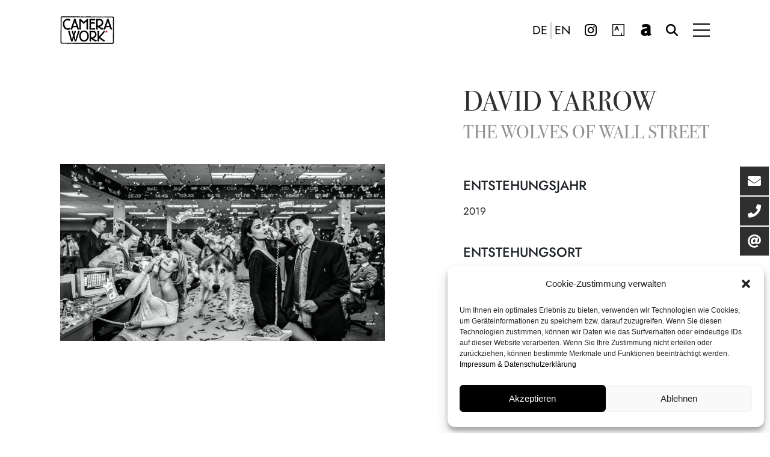

--- FILE ---
content_type: text/html; charset=UTF-8
request_url: https://camerawork.de/artworks/david-yarrow-the-wolves-of-wall-street/
body_size: 13199
content:
<!DOCTYPE html>
<html lang="de">

<head>
    <title>David Yarrow: The Wolves of Wall Street - CAMERA WORK</title>
    <meta charset="UTF-8">
    <meta name="viewport" content="width=device-width, initial-scale=1">
    <meta name='robots' content='index, follow, max-image-preview:large, max-snippet:-1, max-video-preview:-1' />
<link rel="alternate" href="https://camerawork.de/artworks/david-yarrow-the-wolves-of-wall-street/" hreflang="de" />
<link rel="alternate" href="https://camerawork.de/en/artworks/david-yarrow-the-wolves-of-wall-street/" hreflang="en" />

	<!-- This site is optimized with the Yoast SEO plugin v22.9 - https://yoast.com/wordpress/plugins/seo/ -->
	<link rel="canonical" href="https://camerawork.de/artworks/david-yarrow-the-wolves-of-wall-street/" />
	<meta property="og:locale" content="de_DE" />
	<meta property="og:locale:alternate" content="en_US" />
	<meta property="og:type" content="article" />
	<meta property="og:title" content="David Yarrow: The Wolves of Wall Street - CAMERA WORK" />
	<meta property="og:url" content="https://camerawork.de/artworks/david-yarrow-the-wolves-of-wall-street/" />
	<meta property="og:site_name" content="CAMERA WORK" />
	<meta property="article:publisher" content="https://www.facebook.com/cameraworkberlin/" />
	<meta property="article:modified_time" content="2023-12-09T10:43:35+00:00" />
	<meta property="og:image" content="https://camerawork.de/wp-content/uploads/2023/11/The-Wolves-of-Wall-Street-1-scaled.jpg" />
	<meta property="og:image:width" content="2560" />
	<meta property="og:image:height" content="1392" />
	<meta property="og:image:type" content="image/jpeg" />
	<meta name="twitter:card" content="summary_large_image" />
	<script type="application/ld+json" class="yoast-schema-graph">{"@context":"https://schema.org","@graph":[{"@type":"WebPage","@id":"https://camerawork.de/artworks/david-yarrow-the-wolves-of-wall-street/","url":"https://camerawork.de/artworks/david-yarrow-the-wolves-of-wall-street/","name":"David Yarrow: The Wolves of Wall Street - CAMERA WORK","isPartOf":{"@id":"https://camerawork.de/#website"},"primaryImageOfPage":{"@id":"https://camerawork.de/artworks/david-yarrow-the-wolves-of-wall-street/#primaryimage"},"image":{"@id":"https://camerawork.de/artworks/david-yarrow-the-wolves-of-wall-street/#primaryimage"},"thumbnailUrl":"https://camerawork.de/wp-content/uploads/2023/11/The-Wolves-of-Wall-Street-1-scaled.jpg","datePublished":"2021-02-03T16:40:38+00:00","dateModified":"2023-12-09T10:43:35+00:00","breadcrumb":{"@id":"https://camerawork.de/artworks/david-yarrow-the-wolves-of-wall-street/#breadcrumb"},"inLanguage":"de","potentialAction":[{"@type":"ReadAction","target":["https://camerawork.de/artworks/david-yarrow-the-wolves-of-wall-street/"]}]},{"@type":"ImageObject","inLanguage":"de","@id":"https://camerawork.de/artworks/david-yarrow-the-wolves-of-wall-street/#primaryimage","url":"https://camerawork.de/wp-content/uploads/2023/11/The-Wolves-of-Wall-Street-1-scaled.jpg","contentUrl":"https://camerawork.de/wp-content/uploads/2023/11/The-Wolves-of-Wall-Street-1-scaled.jpg","width":2560,"height":1392},{"@type":"BreadcrumbList","@id":"https://camerawork.de/artworks/david-yarrow-the-wolves-of-wall-street/#breadcrumb","itemListElement":[{"@type":"ListItem","position":1,"name":"Startseite","item":"https://camerawork.de/"},{"@type":"ListItem","position":2,"name":"David Yarrow: The Wolves of Wall Street"}]},{"@type":"WebSite","@id":"https://camerawork.de/#website","url":"https://camerawork.de/","name":"CAMERA WORK","description":"Gallery for Contemporary Photography and Vintage Masterworks","potentialAction":[{"@type":"SearchAction","target":{"@type":"EntryPoint","urlTemplate":"https://camerawork.de/?s={search_term_string}"},"query-input":"required name=search_term_string"}],"inLanguage":"de"}]}</script>
	<!-- / Yoast SEO plugin. -->


<link rel="alternate" title="oEmbed (JSON)" type="application/json+oembed" href="https://camerawork.de/wp-json/oembed/1.0/embed?url=https%3A%2F%2Fcamerawork.de%2Fartworks%2Fdavid-yarrow-the-wolves-of-wall-street%2F" />
<link rel="alternate" title="oEmbed (XML)" type="text/xml+oembed" href="https://camerawork.de/wp-json/oembed/1.0/embed?url=https%3A%2F%2Fcamerawork.de%2Fartworks%2Fdavid-yarrow-the-wolves-of-wall-street%2F&#038;format=xml" />
<style id='wp-img-auto-sizes-contain-inline-css' type='text/css'>
img:is([sizes=auto i],[sizes^="auto," i]){contain-intrinsic-size:3000px 1500px}
/*# sourceURL=wp-img-auto-sizes-contain-inline-css */
</style>
<style id='wp-emoji-styles-inline-css' type='text/css'>

	img.wp-smiley, img.emoji {
		display: inline !important;
		border: none !important;
		box-shadow: none !important;
		height: 1em !important;
		width: 1em !important;
		margin: 0 0.07em !important;
		vertical-align: -0.1em !important;
		background: none !important;
		padding: 0 !important;
	}
/*# sourceURL=wp-emoji-styles-inline-css */
</style>
<style id='wp-block-library-inline-css' type='text/css'>
:root{--wp-block-synced-color:#7a00df;--wp-block-synced-color--rgb:122,0,223;--wp-bound-block-color:var(--wp-block-synced-color);--wp-editor-canvas-background:#ddd;--wp-admin-theme-color:#007cba;--wp-admin-theme-color--rgb:0,124,186;--wp-admin-theme-color-darker-10:#006ba1;--wp-admin-theme-color-darker-10--rgb:0,107,160.5;--wp-admin-theme-color-darker-20:#005a87;--wp-admin-theme-color-darker-20--rgb:0,90,135;--wp-admin-border-width-focus:2px}@media (min-resolution:192dpi){:root{--wp-admin-border-width-focus:1.5px}}.wp-element-button{cursor:pointer}:root .has-very-light-gray-background-color{background-color:#eee}:root .has-very-dark-gray-background-color{background-color:#313131}:root .has-very-light-gray-color{color:#eee}:root .has-very-dark-gray-color{color:#313131}:root .has-vivid-green-cyan-to-vivid-cyan-blue-gradient-background{background:linear-gradient(135deg,#00d084,#0693e3)}:root .has-purple-crush-gradient-background{background:linear-gradient(135deg,#34e2e4,#4721fb 50%,#ab1dfe)}:root .has-hazy-dawn-gradient-background{background:linear-gradient(135deg,#faaca8,#dad0ec)}:root .has-subdued-olive-gradient-background{background:linear-gradient(135deg,#fafae1,#67a671)}:root .has-atomic-cream-gradient-background{background:linear-gradient(135deg,#fdd79a,#004a59)}:root .has-nightshade-gradient-background{background:linear-gradient(135deg,#330968,#31cdcf)}:root .has-midnight-gradient-background{background:linear-gradient(135deg,#020381,#2874fc)}:root{--wp--preset--font-size--normal:16px;--wp--preset--font-size--huge:42px}.has-regular-font-size{font-size:1em}.has-larger-font-size{font-size:2.625em}.has-normal-font-size{font-size:var(--wp--preset--font-size--normal)}.has-huge-font-size{font-size:var(--wp--preset--font-size--huge)}.has-text-align-center{text-align:center}.has-text-align-left{text-align:left}.has-text-align-right{text-align:right}.has-fit-text{white-space:nowrap!important}#end-resizable-editor-section{display:none}.aligncenter{clear:both}.items-justified-left{justify-content:flex-start}.items-justified-center{justify-content:center}.items-justified-right{justify-content:flex-end}.items-justified-space-between{justify-content:space-between}.screen-reader-text{border:0;clip-path:inset(50%);height:1px;margin:-1px;overflow:hidden;padding:0;position:absolute;width:1px;word-wrap:normal!important}.screen-reader-text:focus{background-color:#ddd;clip-path:none;color:#444;display:block;font-size:1em;height:auto;left:5px;line-height:normal;padding:15px 23px 14px;text-decoration:none;top:5px;width:auto;z-index:100000}html :where(.has-border-color){border-style:solid}html :where([style*=border-top-color]){border-top-style:solid}html :where([style*=border-right-color]){border-right-style:solid}html :where([style*=border-bottom-color]){border-bottom-style:solid}html :where([style*=border-left-color]){border-left-style:solid}html :where([style*=border-width]){border-style:solid}html :where([style*=border-top-width]){border-top-style:solid}html :where([style*=border-right-width]){border-right-style:solid}html :where([style*=border-bottom-width]){border-bottom-style:solid}html :where([style*=border-left-width]){border-left-style:solid}html :where(img[class*=wp-image-]){height:auto;max-width:100%}:where(figure){margin:0 0 1em}html :where(.is-position-sticky){--wp-admin--admin-bar--position-offset:var(--wp-admin--admin-bar--height,0px)}@media screen and (max-width:600px){html :where(.is-position-sticky){--wp-admin--admin-bar--position-offset:0px}}

/*# sourceURL=wp-block-library-inline-css */
</style><style id='global-styles-inline-css' type='text/css'>
:root{--wp--preset--aspect-ratio--square: 1;--wp--preset--aspect-ratio--4-3: 4/3;--wp--preset--aspect-ratio--3-4: 3/4;--wp--preset--aspect-ratio--3-2: 3/2;--wp--preset--aspect-ratio--2-3: 2/3;--wp--preset--aspect-ratio--16-9: 16/9;--wp--preset--aspect-ratio--9-16: 9/16;--wp--preset--color--black: #000000;--wp--preset--color--cyan-bluish-gray: #abb8c3;--wp--preset--color--white: #ffffff;--wp--preset--color--pale-pink: #f78da7;--wp--preset--color--vivid-red: #cf2e2e;--wp--preset--color--luminous-vivid-orange: #ff6900;--wp--preset--color--luminous-vivid-amber: #fcb900;--wp--preset--color--light-green-cyan: #7bdcb5;--wp--preset--color--vivid-green-cyan: #00d084;--wp--preset--color--pale-cyan-blue: #8ed1fc;--wp--preset--color--vivid-cyan-blue: #0693e3;--wp--preset--color--vivid-purple: #9b51e0;--wp--preset--gradient--vivid-cyan-blue-to-vivid-purple: linear-gradient(135deg,rgb(6,147,227) 0%,rgb(155,81,224) 100%);--wp--preset--gradient--light-green-cyan-to-vivid-green-cyan: linear-gradient(135deg,rgb(122,220,180) 0%,rgb(0,208,130) 100%);--wp--preset--gradient--luminous-vivid-amber-to-luminous-vivid-orange: linear-gradient(135deg,rgb(252,185,0) 0%,rgb(255,105,0) 100%);--wp--preset--gradient--luminous-vivid-orange-to-vivid-red: linear-gradient(135deg,rgb(255,105,0) 0%,rgb(207,46,46) 100%);--wp--preset--gradient--very-light-gray-to-cyan-bluish-gray: linear-gradient(135deg,rgb(238,238,238) 0%,rgb(169,184,195) 100%);--wp--preset--gradient--cool-to-warm-spectrum: linear-gradient(135deg,rgb(74,234,220) 0%,rgb(151,120,209) 20%,rgb(207,42,186) 40%,rgb(238,44,130) 60%,rgb(251,105,98) 80%,rgb(254,248,76) 100%);--wp--preset--gradient--blush-light-purple: linear-gradient(135deg,rgb(255,206,236) 0%,rgb(152,150,240) 100%);--wp--preset--gradient--blush-bordeaux: linear-gradient(135deg,rgb(254,205,165) 0%,rgb(254,45,45) 50%,rgb(107,0,62) 100%);--wp--preset--gradient--luminous-dusk: linear-gradient(135deg,rgb(255,203,112) 0%,rgb(199,81,192) 50%,rgb(65,88,208) 100%);--wp--preset--gradient--pale-ocean: linear-gradient(135deg,rgb(255,245,203) 0%,rgb(182,227,212) 50%,rgb(51,167,181) 100%);--wp--preset--gradient--electric-grass: linear-gradient(135deg,rgb(202,248,128) 0%,rgb(113,206,126) 100%);--wp--preset--gradient--midnight: linear-gradient(135deg,rgb(2,3,129) 0%,rgb(40,116,252) 100%);--wp--preset--font-size--small: 13px;--wp--preset--font-size--medium: 20px;--wp--preset--font-size--large: 36px;--wp--preset--font-size--x-large: 42px;--wp--preset--spacing--20: 0.44rem;--wp--preset--spacing--30: 0.67rem;--wp--preset--spacing--40: 1rem;--wp--preset--spacing--50: 1.5rem;--wp--preset--spacing--60: 2.25rem;--wp--preset--spacing--70: 3.38rem;--wp--preset--spacing--80: 5.06rem;--wp--preset--shadow--natural: 6px 6px 9px rgba(0, 0, 0, 0.2);--wp--preset--shadow--deep: 12px 12px 50px rgba(0, 0, 0, 0.4);--wp--preset--shadow--sharp: 6px 6px 0px rgba(0, 0, 0, 0.2);--wp--preset--shadow--outlined: 6px 6px 0px -3px rgb(255, 255, 255), 6px 6px rgb(0, 0, 0);--wp--preset--shadow--crisp: 6px 6px 0px rgb(0, 0, 0);}:where(.is-layout-flex){gap: 0.5em;}:where(.is-layout-grid){gap: 0.5em;}body .is-layout-flex{display: flex;}.is-layout-flex{flex-wrap: wrap;align-items: center;}.is-layout-flex > :is(*, div){margin: 0;}body .is-layout-grid{display: grid;}.is-layout-grid > :is(*, div){margin: 0;}:where(.wp-block-columns.is-layout-flex){gap: 2em;}:where(.wp-block-columns.is-layout-grid){gap: 2em;}:where(.wp-block-post-template.is-layout-flex){gap: 1.25em;}:where(.wp-block-post-template.is-layout-grid){gap: 1.25em;}.has-black-color{color: var(--wp--preset--color--black) !important;}.has-cyan-bluish-gray-color{color: var(--wp--preset--color--cyan-bluish-gray) !important;}.has-white-color{color: var(--wp--preset--color--white) !important;}.has-pale-pink-color{color: var(--wp--preset--color--pale-pink) !important;}.has-vivid-red-color{color: var(--wp--preset--color--vivid-red) !important;}.has-luminous-vivid-orange-color{color: var(--wp--preset--color--luminous-vivid-orange) !important;}.has-luminous-vivid-amber-color{color: var(--wp--preset--color--luminous-vivid-amber) !important;}.has-light-green-cyan-color{color: var(--wp--preset--color--light-green-cyan) !important;}.has-vivid-green-cyan-color{color: var(--wp--preset--color--vivid-green-cyan) !important;}.has-pale-cyan-blue-color{color: var(--wp--preset--color--pale-cyan-blue) !important;}.has-vivid-cyan-blue-color{color: var(--wp--preset--color--vivid-cyan-blue) !important;}.has-vivid-purple-color{color: var(--wp--preset--color--vivid-purple) !important;}.has-black-background-color{background-color: var(--wp--preset--color--black) !important;}.has-cyan-bluish-gray-background-color{background-color: var(--wp--preset--color--cyan-bluish-gray) !important;}.has-white-background-color{background-color: var(--wp--preset--color--white) !important;}.has-pale-pink-background-color{background-color: var(--wp--preset--color--pale-pink) !important;}.has-vivid-red-background-color{background-color: var(--wp--preset--color--vivid-red) !important;}.has-luminous-vivid-orange-background-color{background-color: var(--wp--preset--color--luminous-vivid-orange) !important;}.has-luminous-vivid-amber-background-color{background-color: var(--wp--preset--color--luminous-vivid-amber) !important;}.has-light-green-cyan-background-color{background-color: var(--wp--preset--color--light-green-cyan) !important;}.has-vivid-green-cyan-background-color{background-color: var(--wp--preset--color--vivid-green-cyan) !important;}.has-pale-cyan-blue-background-color{background-color: var(--wp--preset--color--pale-cyan-blue) !important;}.has-vivid-cyan-blue-background-color{background-color: var(--wp--preset--color--vivid-cyan-blue) !important;}.has-vivid-purple-background-color{background-color: var(--wp--preset--color--vivid-purple) !important;}.has-black-border-color{border-color: var(--wp--preset--color--black) !important;}.has-cyan-bluish-gray-border-color{border-color: var(--wp--preset--color--cyan-bluish-gray) !important;}.has-white-border-color{border-color: var(--wp--preset--color--white) !important;}.has-pale-pink-border-color{border-color: var(--wp--preset--color--pale-pink) !important;}.has-vivid-red-border-color{border-color: var(--wp--preset--color--vivid-red) !important;}.has-luminous-vivid-orange-border-color{border-color: var(--wp--preset--color--luminous-vivid-orange) !important;}.has-luminous-vivid-amber-border-color{border-color: var(--wp--preset--color--luminous-vivid-amber) !important;}.has-light-green-cyan-border-color{border-color: var(--wp--preset--color--light-green-cyan) !important;}.has-vivid-green-cyan-border-color{border-color: var(--wp--preset--color--vivid-green-cyan) !important;}.has-pale-cyan-blue-border-color{border-color: var(--wp--preset--color--pale-cyan-blue) !important;}.has-vivid-cyan-blue-border-color{border-color: var(--wp--preset--color--vivid-cyan-blue) !important;}.has-vivid-purple-border-color{border-color: var(--wp--preset--color--vivid-purple) !important;}.has-vivid-cyan-blue-to-vivid-purple-gradient-background{background: var(--wp--preset--gradient--vivid-cyan-blue-to-vivid-purple) !important;}.has-light-green-cyan-to-vivid-green-cyan-gradient-background{background: var(--wp--preset--gradient--light-green-cyan-to-vivid-green-cyan) !important;}.has-luminous-vivid-amber-to-luminous-vivid-orange-gradient-background{background: var(--wp--preset--gradient--luminous-vivid-amber-to-luminous-vivid-orange) !important;}.has-luminous-vivid-orange-to-vivid-red-gradient-background{background: var(--wp--preset--gradient--luminous-vivid-orange-to-vivid-red) !important;}.has-very-light-gray-to-cyan-bluish-gray-gradient-background{background: var(--wp--preset--gradient--very-light-gray-to-cyan-bluish-gray) !important;}.has-cool-to-warm-spectrum-gradient-background{background: var(--wp--preset--gradient--cool-to-warm-spectrum) !important;}.has-blush-light-purple-gradient-background{background: var(--wp--preset--gradient--blush-light-purple) !important;}.has-blush-bordeaux-gradient-background{background: var(--wp--preset--gradient--blush-bordeaux) !important;}.has-luminous-dusk-gradient-background{background: var(--wp--preset--gradient--luminous-dusk) !important;}.has-pale-ocean-gradient-background{background: var(--wp--preset--gradient--pale-ocean) !important;}.has-electric-grass-gradient-background{background: var(--wp--preset--gradient--electric-grass) !important;}.has-midnight-gradient-background{background: var(--wp--preset--gradient--midnight) !important;}.has-small-font-size{font-size: var(--wp--preset--font-size--small) !important;}.has-medium-font-size{font-size: var(--wp--preset--font-size--medium) !important;}.has-large-font-size{font-size: var(--wp--preset--font-size--large) !important;}.has-x-large-font-size{font-size: var(--wp--preset--font-size--x-large) !important;}
/*# sourceURL=global-styles-inline-css */
</style>

<style id='classic-theme-styles-inline-css' type='text/css'>
/*! This file is auto-generated */
.wp-block-button__link{color:#fff;background-color:#32373c;border-radius:9999px;box-shadow:none;text-decoration:none;padding:calc(.667em + 2px) calc(1.333em + 2px);font-size:1.125em}.wp-block-file__button{background:#32373c;color:#fff;text-decoration:none}
/*# sourceURL=/wp-includes/css/classic-themes.min.css */
</style>
<link rel='stylesheet' id='email-collector-public-css' href='https://camerawork.de/wp-content/plugins/email-collector2025-v12/public/css/email-collector-public.css?ver=1.0.0' type='text/css' media='all' />
<link rel='stylesheet' id='select2-css' href='https://camerawork.de/wp-content/plugins/email-collector2025-v12/public/css/select2.min.css?ver=4.1.0-rc.0' type='text/css' media='all' />
<link rel='stylesheet' id='cmplz-general-css' href='https://camerawork.de/wp-content/plugins/complianz-gdpr/assets/css/cookieblocker.min.css?ver=6.5.6' type='text/css' media='all' />
<script type="text/javascript" src="https://camerawork.de/wp-includes/js/jquery/jquery.min.js?ver=3.7.1" id="jquery-core-js"></script>
<script type="text/javascript" src="https://camerawork.de/wp-includes/js/jquery/jquery-migrate.min.js?ver=3.4.1" id="jquery-migrate-js"></script>
<script type="text/javascript" id="email-collector-public-js-extra">
/* <![CDATA[ */
var email_collector = {"ajax_url":"https://camerawork.de/wp-admin/admin-ajax.php","nonce":"07ff92104a","messages":{"required":"This field is required.","invalid_email":"Invalid email address.","success":"Thank you, your data has been submitted!","error":"An error occurred. Please try again."}};
//# sourceURL=email-collector-public-js-extra
/* ]]> */
</script>
<script type="text/javascript" src="https://camerawork.de/wp-content/plugins/email-collector2025-v12/public/js/email-collector-public.js?ver=1.0.0" id="email-collector-public-js"></script>
<script type="text/javascript" src="https://camerawork.de/wp-content/plugins/email-collector2025-v12/public/js/select2.min.js?ver=4.1.0-rc.0" id="select2-js"></script>
<link rel="https://api.w.org/" href="https://camerawork.de/wp-json/" /><link rel="EditURI" type="application/rsd+xml" title="RSD" href="https://camerawork.de/xmlrpc.php?rsd" />
<meta name="generator" content="WordPress 6.9" />
<link rel='shortlink' href='https://camerawork.de/?p=12785' />
<style>.cmplz-hidden{display:none!important;}</style>	<link rel="apple-touch-icon" sizes="180x180" href="https://camerawork.de/wp-content/themes/camerawork23/images/favicons/apple-touch-icon.png?v=2">
	<link rel="icon" type="image/png" sizes="32x32" href="https://camerawork.de/wp-content/themes/camerawork23/images/favicons/favicon-32x32.png?v=2">
	<link rel="icon" type="image/png" sizes="16x16" href="https://camerawork.de/wp-content/themes/camerawork23/images/favicons/favicon-16x16.png?v=2">
	<link rel="manifest" href="https://camerawork.de/wp-content/themes/camerawork23/images/favicons/site.webmanifest?v=2">
	<link rel="mask-icon" href="https://camerawork.de/wp-content/themes/camerawork23/images/favicons/safari-pinned-tab.svg?v=2" color="#5bbad5">
	<link rel="shortcut icon" href="https://camerawork.de/wp-content/themes/camerawork23/images/favicons/favicon.ico?v=2">
	<meta name="msapplication-TileColor" content="#da532c">
	<meta name="theme-color" content="#ffffff">
    <link href="https://camerawork.de/wp-content/themes/camerawork23/lib/owlcarousel/assets/owl.carousel.min.css"
        rel='stylesheet' type='text/css' />
    <link href="https://camerawork.de/wp-content/themes/camerawork23/lib/font-awesome/font_awesome.min.css" rel='stylesheet'
        type='text/css' />
    <link href="https://camerawork.de/wp-content/themes/camerawork23/style.css" rel='stylesheet' type='text/css' />
    <link href="https://camerawork.de/wp-content/themes/camerawork23/css/add.css" rel='stylesheet' type='text/css' />
    <script src="https://camerawork.de/wp-content/themes/camerawork23/js/jquery.js"></script>
    <script src="https://camerawork.de/wp-content/themes/camerawork23/js/camerawork-functions.js"></script>
    <script src="https://camerawork.de/wp-content/themes/camerawork23/lib/owlcarousel/owl.carousel.min.js"></script>
    <script src="https://camerawork.de/wp-content/themes/camerawork23/lib/jquery-visible/jquery.visible.min.js"></script>

</head>

<body data-cmplz=1 class="wp-singular artworks-template-default single single-artworks postid-12785 wp-theme-camerawork23">
        <header class="style-dark nav-down top">
        <div id="header">
            <div class="container-fluid">
                <div class="row">
                    <div class="col-md-12">
                        <a href="https://camerawork.de" title="CAMERA WORK">
                            <div class="logo"></div>
                        </a>
                        <div class="right">
                            <div id="naviBtn">
                                <span class="line one"></span>
                                <span class="line two"></span>
                                <span class="line three"></span>
                            </div>
                            <div class="so">
                                <div class="menu-so-navigation-container">
                                    <ul id="menu-so-navigation" class="menu">
                                        <li class="in menu-item menu-item-type-custom menu-item-object-custom">
                                            <a target="_blank" rel="noopener"
                                                href="https://www.instagram.com/cameraworkgallery/">Instagram</a></li>
                                        <li class="artsy menu-item menu-item-type-custom menu-item-object-custom">
                                            <a target="_blank" rel="noopener"
                                                href="https://www.artsy.net/partner/camera-work">Artsy</a></li>
                                        <li class="artnet menu-item menu-item-type-custom menu-item-object-custom">
                                            <a target="_blank" rel="noopener" href="https://www.artnet.de/galerien/camera-work/">artnet</a></li>
                                        <li class="suche menu-item menu-item-type-custom menu-item-object-custom">
                                            <a href="#">Suche</a></li>
                                    </ul>
                                </div>
                            </div>
                            <div class="lang">
                                                                <a rel=”nofollow” href="https://camerawork.de/artworks/david-yarrow-the-wolves-of-wall-street/"
                                    class="active">DE</a>
                                <div class="trenner"></div>
                                <a rel=”nofollow” href="https://camerawork.de/en/artworks/david-yarrow-the-wolves-of-wall-street/"
                                    class="">EN</a>
                            </div>
                        </div>
                    </div>
                </div>
            </div>
        </div>
    </header>

    <!-- Suche -->
    <div id="suche-overlay">
        <form action="https://camerawork.de/" method="get" autocomplete="off">
            <input title="Suche" autofocus="" type="text" id="query" name="s" placeholder="Suche">
            <button type="submit">
                <!--korrekte input label und accessibility später nicht vergessen! && disable scroll && autofocus aufs input field -->
                <svg width="37" height="27" viewBox="0 0 37 27" fill="none" xmlns="http://www.w3.org/2000/svg">
                    <path fill-rule="evenodd" clip-rule="evenodd"
                        d="M33.6893 13.9571H0V12.4571H33.6893L22.4697 1.23742L23.5303 0.176758L36.0303 12.6768L36.5607 13.2071L36.0303 13.7374L23.5303 26.2374L22.4697 25.1768L33.6893 13.9571Z"
                        fill="white"></path>
                </svg>

            </button>
        </form>
    </div>

    <!-- POPUP MODAL SYSTEM -->
    
<div id="popup-form-overlay">
    <div class="popup-box" id="newsletter">
        <div
            style="background-image:url('https://camerawork.de/wp-content/uploads/2024/01/newsletter-min.jpg');">
        </div>
        <div class="content">
            <h3>CAMERA WORK GALLERY COLLECTORS MAILING LIST</h3>
            <div class="text">
                <p>Unser Collectors Mailing informiert Sie regelmäßig über unsere Ausstellungen, Künstler und
                    exklusive Werke.</p>
                <p></p>
                <form method="post" action="" class="sendme">
                    <input type="hidden" name="newsletter" value="1">
                    <input type="hidden" name="userlang" value="de">
                    Sprache:                    <div class="fullwidth">
                        <label for="lang_de" style="margin-right: 20px;">
                            <input type="radio" name="lang" id="lang_de-popup" value="DE" style="clear: both;"
                                class="radio">&nbsp;DE
                        </label>
                        <label for="lang_en">
                            <input type="radio" name="lang" id="lang_en-popup" value="EN" class="radio">&nbsp;ENG
                        </label>
                    </div>
                    <input type="text" placeholder="Ihr Vorname" name="firstname" id="firstname-popup">
                    <input type="text" placeholder="Ihr Nachname" name="lastname" id="lastname-popup">
                    <input type="text" placeholder="Ihre E-Mail-Adresse" name="email" id="email-popup">
                    <div class="success">
                    </div>
                    <div class="neuer-button" style="padding-top: 40px;">
                        <a href="#">Absenden</a>
                    </div>
                </form>
            </div>
        </div>
    </div>
    <div class="popup-box" id="exposeanfrage">
        <div class="content">
            <h3>
                
            Anfrage: David Yarrow
            </h3>
            <div class="text">
                <form method="post" action="" class="sendme">
                <input type="hidden" name="target_email" value="alexander.golya@camerawork.de">
                <input type="hidden" name="userlang" value="de">
                    <input type="hidden" name="subject" value="Anfrage: David Yarrow">
                    <input type="text" placeholder="Ihr Name" name="name" id="lastname-popup">
                    <input type="text" placeholder="Land" name="kundeland" id="land-popup">
                    <input type="text" placeholder="Ihre E-Mail-Adresse" name="email" id="email-popup">
                    <textarea name="message" id="message" cols="" rows="7">Sehr geehrte Damen und Herren,

ich habe Interesse an »The Wolves of Wall Street« von David Yarrow. Bitte senden Sie mir weitere Informationen zum Werk.

Mit freundlichen Grüßen</textarea>
                    <div class="success">
                    </div>
                    <div class="neuer-button" style="padding-top: 40px;">
                        <a href="#">Absenden</a>
                    </div>
                </form>
            </div>
        </div>
    </div>
</div>

<style>

    /* width */
    textarea::-webkit-scrollbar {
    width: 10px;
    }

    /* Track */
    textarea::-webkit-scrollbar-track {
    background: #f1f1f1; 
    }
    
    /* Handle */
    textarea::-webkit-scrollbar-thumb {
    background: #888; 
    }

    /* Handle on hover */
    textarea::-webkit-scrollbar-thumb:hover {
    background: #555; 
    }
</style>
    <div id="navigation-overlay">
        <div id="navigation">
            <div class="close">
                <svg viewBox="0 0 80 80" width="40" height="40" xmlns="http://www.w3.org/2000/svg"
                    xmlns:svg="http://www.w3.org/2000/svg" enable-background="new 0 0 80 80" version="1.1"
                    xml:space="preserve">
                    <style type="text/css">
                        .st0 {
                            fill: none;
                            stroke: #000000;
                            stroke-width: 4;
                            stroke-miterlimit: 10;
                        }
                    </style>
                    <g class="layer">
                        <line class="st0" id="svg_1" x1="8.4" x2="70.6" y1="8.4" y2="70.6" />
                        <line class="st0" id="svg_2" x1="70.6" x2="8.4" y1="8.4" y2="70.6" />
                    </g>
                </svg>
            </div>
            <div class="main-menu-container"><ul id="main-menu" class="menu"><li id="menu-item-11392" class="menu-item menu-item-type-post_type menu-item-object-page menu-item-11392"><a href="https://camerawork.de/camera-work/">Camera Work</a></li>
<li id="menu-item-15712" class="menu-item menu-item-type-post_type menu-item-object-page menu-item-15712"><a href="https://camerawork.de/artists/">Künstler</a></li>
<li id="menu-item-11393" class="menu-item menu-item-type-post_type menu-item-object-page menu-item-11393"><a href="https://camerawork.de/ausstellungen/">Ausstellungen</a></li>
<li id="menu-item-11394" class="menu-item menu-item-type-post_type menu-item-object-page menu-item-11394"><a href="https://camerawork.de/kunstmessen/">Kunstmessen</a></li>
<li id="menu-item-11395" class="menu-item menu-item-type-post_type menu-item-object-page menu-item-11395"><a href="https://camerawork.de/virtual-gallery/">Virtual Gallery</a></li>
<li id="menu-item-17968" class="menu-item menu-item-type-post_type menu-item-object-page menu-item-17968"><a href="https://camerawork.de/exclusive-services/">Exclusive Services</a></li>
<li id="menu-item-15223" class="menu-item menu-item-type-post_type menu-item-object-page menu-item-15223"><a href="https://camerawork.de/journal/">Journal</a></li>
<li id="menu-item-14710" class="menu-item menu-item-type-post_type menu-item-object-page menu-item-14710"><a href="https://camerawork.de/private-area/">Private Area</a></li>
<li id="menu-item-11397" class="menu-item menu-item-type-post_type menu-item-object-page menu-item-11397"><a href="https://camerawork.de/kontakt/">Kontakt</a></li>
</ul></div>        </div>
    </div>

    <div class="float-menu">
        <ul>
            <li class="float-menu-item">
                <a href="#" class="click-to-newsletter" target="_self">
                    <div class="icon"><i class="fas fa-envelope"></i></div>
                    <div class="label">Newsletter abonnieren</div>
                </a>
            </li>
            <li class="float-menu-item">
                <a href="tel:+490303100776" target="_self">
                    <div class="icon"><i class="fas fa-phone"></i></div>
                    <div class="label">Erreichen Sie uns telefonisch</div>
                </a>
            </li>
			<li class="float-menu-item">
                <a href="mailto:sales@camerawork.de" target="_self">
                    <div class="icon"><i class="fas fa-at"></i></div>
                    <div class="label">Erreichen Sie uns per E-Mail</div>
                </a>
            </li>
        </ul>
    </div>
    
    <div id="main-content" class="dark">

<div class="artwork fade-in-on-start">
    <div class='zoom' id='zoom'> 
        <img draggable="false" class="image" style="object-fit: contain;" src='https://camerawork.de/wp-content/uploads/2023/11/The-Wolves-of-Wall-Street-1-1500x815.jpg' alt='David Yarrow: The Wolves of Wall Street'/>
	</div>
    <div class="artwork-content">

        <div class="info">
            <h1>
                <a href="https://camerawork.de/artists/david-yarrow/">David Yarrow</a><br>
                <span class="artwork-title">The Wolves of Wall Street</span>
            </h1>

            <div class="artwork-kurzbeschreibung">
                
                <ul>
<li>Entstehungsjahr
<ul>
<li>2019</li>
</ul>
</li>
<li>Entstehungsort
<ul>
<li>Los Angeles (USA)</li>
</ul>
</li>
<li>Material
<ul>
<li>Archival Pigment Print</li>
</ul>
</li>
<li>Signatur
<ul>
<li>von David Yarrow auf Zertifikat signiert</li>
</ul>
</li>
<li>Formate und Editionen
<ul>
<li>132 x 211 cm (Ed. von 12)</li>
<li>152 x 249 cm (Ed. von 12)</li>
<li>180 x 300 cm (Ed. von 12)</li>
</ul>
</li>
</ul>

            </div>  

            <a href="#" class="click-to-expose">

                <div class="expose-button" style="margin-top: 55px;">

                    Anfragen
                </div>

            </a>

        </div>

    </div>
</div>

<!-- AKKORDEONS (from main layout) -->




<style>

    #main-content.dark {
        padding-top: 150px;
    }

</style>
</div>

<div id="nl-popup">
    <div class="close-nl-popup">
        <svg viewBox="0 0 80 80" width="30" height="30" xmlns="http://www.w3.org/2000/svg"
            xmlns:svg="http://www.w3.org/2000/svg" enable-background="new 0 0 80 80" version="1.1"
            xml:space="preserve">
            <style type="text/css">
                .st0 {
                    fill: none;
                    stroke: #999999;
                    stroke-width: 3;
                    stroke-miterlimit: 10;
                }
            </style>
            <g class="layer">
                <line class="st0" id="svg_1" x1="8.4" x2="50.6" y1="8.4" y2="50.6" />
                <line class="st0" id="svg_2" x1="50.6" x2="8.4" y1="8.4" y2="50.6" />
            </g>
        </svg>
    </div>
    <div class="neuer-button">
        <a href="#" class="click-to-newsletter">Newsletter abonnieren</a>
    </div>
    <p>
        Unser CAMERA WORK Collectors Mailing informiert Sie regelmäßig über unsere Ausstellungen, Künstler und exklusive Werke.    </p>
</div>
<footer id="footer">
    <div class="flex-container">
        <div class="inner-flex-container">
            <div class="footer-element">
                <h4 class="widget-title">CAMERA WORK GALLERY</h4>
                <div class="textwidget custom-html-widget">
                    <p>Kantstrasse 149<br>
                        10623 Berlin<br></p>
                </div>
            </div>
            <div class="footer-element">
                <h4 class="widget-title">ÖFFNUNGSZEITEN</h4>
                <div class="textwidget custom-html-widget">
                    <p>Dienstag bis Samstag<br>
                    11 - 18 Uhr<br></p>
                </div>
            </div>
        </div>
        <div class="inner-flex-container">
            <div class="footer-element">
                <h4 class="widget-title">KONTAKT</h4>
                <div class="textwidget custom-html-widget">
                    <p>
                        <a href="mailto:info@camerawork.de">info@camerawork.de</a><br>
                        <a href="tel:+49303100776">+49 (0)30 3100776</a><br></p>
                </div>
            </div>
            <div class="footer-element"> <div class="footer-menu-container"><ul id="footer-menu" class="menu"><li id="menu-item-11389" class="menu-item menu-item-type-custom menu-item-object-custom menu-item-11389"><a href="https://www.instagram.com/cameraworkgallery/?hl=de">Instagram</a></li>
<li id="menu-item-11390" class="menu-item menu-item-type-post_type menu-item-object-page menu-item-privacy-policy menu-item-11390"><a rel="privacy-policy" href="https://camerawork.de/impressum/">Impressum</a></li>
<li id="menu-item-14956" class="menu-item menu-item-type-post_type menu-item-object-page menu-item-privacy-policy menu-item-14956"><a rel="privacy-policy" href="https://camerawork.de/impressum/">Datenschutz</a></li>
</ul></div></div>
        </div>
    </div>
</footer>

<script>
    // Hide Header on on scroll down
    var didScroll;
    var lastScrollTop = 0;
    var delta = 5;
    var navbarHeight = $('header').outerHeight();

    $(window).scroll(function (event) {
        hasScrolled();
    });

    function hasScrolled() {
        var st = $(this).scrollTop();

        // Make sure they scroll more than delta
        if (Math.abs(lastScrollTop - st) <= delta)
            return;

        // If they scrolled down and are past the navbar, add class .nav-up.
        // This is necessary so you never see what is "behind" the navbar.
        if (st > lastScrollTop && st > navbarHeight) {
            // Scroll Down
            $('header').removeClass('nav-down').addClass('nav-up');
        } else {
            // Scroll Up
            if (st + $(window).height() < $(document).height() && !$('.artist-slider').visible( true )) {
                $('header').removeClass('nav-up').addClass('nav-down');
            }
        }
        if (st <= 100) {
            $('header').addClass('top');
        } else {
            $('header').removeClass('top');
        }
        lastScrollTop = st;
    }
</script>
<script type="speculationrules">
{"prefetch":[{"source":"document","where":{"and":[{"href_matches":"/*"},{"not":{"href_matches":["/wp-*.php","/wp-admin/*","/wp-content/uploads/*","/wp-content/*","/wp-content/plugins/*","/wp-content/themes/camerawork23/*","/*\\?(.+)"]}},{"not":{"selector_matches":"a[rel~=\"nofollow\"]"}},{"not":{"selector_matches":".no-prefetch, .no-prefetch a"}}]},"eagerness":"conservative"}]}
</script>

<!-- Consent Management powered by Complianz | GDPR/CCPA Cookie Consent https://wordpress.org/plugins/complianz-gdpr -->
<div id="cmplz-cookiebanner-container"><div class="cmplz-cookiebanner cmplz-hidden banner-1 optin cmplz-bottom-right cmplz-categories-type-no" aria-modal="true" data-nosnippet="true" role="dialog" aria-live="polite" aria-labelledby="cmplz-header-1-optin" aria-describedby="cmplz-message-1-optin">
	<div class="cmplz-header">
		<div class="cmplz-logo"></div>
		<div class="cmplz-title" id="cmplz-header-1-optin">Cookie-Zustimmung verwalten</div>
		<div class="cmplz-close" tabindex="0" role="button" aria-label="close-dialog">
			<svg aria-hidden="true" focusable="false" data-prefix="fas" data-icon="times" class="svg-inline--fa fa-times fa-w-11" role="img" xmlns="http://www.w3.org/2000/svg" viewBox="0 0 352 512"><path fill="currentColor" d="M242.72 256l100.07-100.07c12.28-12.28 12.28-32.19 0-44.48l-22.24-22.24c-12.28-12.28-32.19-12.28-44.48 0L176 189.28 75.93 89.21c-12.28-12.28-32.19-12.28-44.48 0L9.21 111.45c-12.28 12.28-12.28 32.19 0 44.48L109.28 256 9.21 356.07c-12.28 12.28-12.28 32.19 0 44.48l22.24 22.24c12.28 12.28 32.2 12.28 44.48 0L176 322.72l100.07 100.07c12.28 12.28 32.2 12.28 44.48 0l22.24-22.24c12.28-12.28 12.28-32.19 0-44.48L242.72 256z"></path></svg>
		</div>
	</div>

	<div class="cmplz-divider cmplz-divider-header"></div>
	<div class="cmplz-body">
		<div class="cmplz-message" id="cmplz-message-1-optin">Um Ihnen ein optimales Erlebnis zu bieten, verwenden wir Technologien wie Cookies, um Geräteinformationen zu speichern bzw. darauf zuzugreifen. Wenn Sie diesen Technologien zustimmen, können wir Daten wie das Surfverhalten oder eindeutige IDs auf dieser Website verarbeiten. Wenn Sie Ihre Zustimmung nicht erteilen oder zurückziehen, können bestimmte Merkmale und Funktionen beeinträchtigt werden. <a href="/impressum">Impressum &amp; Datenschutzerklärung</a></div>
		<!-- categories start -->
		<div class="cmplz-categories">
			<details class="cmplz-category cmplz-functional" >
				<summary>
						<span class="cmplz-category-header">
							<span class="cmplz-category-title">Funktional</span>
							<span class='cmplz-always-active'>
								<span class="cmplz-banner-checkbox">
									<input type="checkbox"
										   id="cmplz-functional-optin"
										   data-category="cmplz_functional"
										   class="cmplz-consent-checkbox cmplz-functional"
										   size="40"
										   value="1"/>
									<label class="cmplz-label" for="cmplz-functional-optin" tabindex="0"><span class="screen-reader-text">Funktional</span></label>
								</span>
								Immer aktiv							</span>
							<span class="cmplz-icon cmplz-open">
								<svg xmlns="http://www.w3.org/2000/svg" viewBox="0 0 448 512"  height="18" ><path d="M224 416c-8.188 0-16.38-3.125-22.62-9.375l-192-192c-12.5-12.5-12.5-32.75 0-45.25s32.75-12.5 45.25 0L224 338.8l169.4-169.4c12.5-12.5 32.75-12.5 45.25 0s12.5 32.75 0 45.25l-192 192C240.4 412.9 232.2 416 224 416z"/></svg>
							</span>
						</span>
				</summary>
				<div class="cmplz-description">
					<span class="cmplz-description-functional">Der Zugriff oder die technische Speicherung ist unbedingt für den rechtmäßigen Zweck erforderlich, um die Nutzung eines bestimmten Dienstes zu ermöglichen, der vom Abonnenten oder Nutzer ausdrücklich angefordert wurde, oder für den alleinigen Zweck der Übertragung einer Nachricht über ein elektronisches Kommunikationsnetz.</span>
				</div>
			</details>

			<details class="cmplz-category cmplz-preferences" >
				<summary>
						<span class="cmplz-category-header">
							<span class="cmplz-category-title">Vorlieben</span>
							<span class="cmplz-banner-checkbox">
								<input type="checkbox"
									   id="cmplz-preferences-optin"
									   data-category="cmplz_preferences"
									   class="cmplz-consent-checkbox cmplz-preferences"
									   size="40"
									   value="1"/>
								<label class="cmplz-label" for="cmplz-preferences-optin" tabindex="0"><span class="screen-reader-text">Vorlieben</span></label>
							</span>
							<span class="cmplz-icon cmplz-open">
								<svg xmlns="http://www.w3.org/2000/svg" viewBox="0 0 448 512"  height="18" ><path d="M224 416c-8.188 0-16.38-3.125-22.62-9.375l-192-192c-12.5-12.5-12.5-32.75 0-45.25s32.75-12.5 45.25 0L224 338.8l169.4-169.4c12.5-12.5 32.75-12.5 45.25 0s12.5 32.75 0 45.25l-192 192C240.4 412.9 232.2 416 224 416z"/></svg>
							</span>
						</span>
				</summary>
				<div class="cmplz-description">
					<span class="cmplz-description-preferences">Die technische Speicherung oder der Zugriff ist für den rechtmäßigen Zweck der Speicherung von Voreinstellungen erforderlich, die nicht vom Abonnenten oder Nutzer beantragt wurden.</span>
				</div>
			</details>

			<details class="cmplz-category cmplz-statistics" >
				<summary>
						<span class="cmplz-category-header">
							<span class="cmplz-category-title">Statistiken</span>
							<span class="cmplz-banner-checkbox">
								<input type="checkbox"
									   id="cmplz-statistics-optin"
									   data-category="cmplz_statistics"
									   class="cmplz-consent-checkbox cmplz-statistics"
									   size="40"
									   value="1"/>
								<label class="cmplz-label" for="cmplz-statistics-optin" tabindex="0"><span class="screen-reader-text">Statistiken</span></label>
							</span>
							<span class="cmplz-icon cmplz-open">
								<svg xmlns="http://www.w3.org/2000/svg" viewBox="0 0 448 512"  height="18" ><path d="M224 416c-8.188 0-16.38-3.125-22.62-9.375l-192-192c-12.5-12.5-12.5-32.75 0-45.25s32.75-12.5 45.25 0L224 338.8l169.4-169.4c12.5-12.5 32.75-12.5 45.25 0s12.5 32.75 0 45.25l-192 192C240.4 412.9 232.2 416 224 416z"/></svg>
							</span>
						</span>
				</summary>
				<div class="cmplz-description">
					<span class="cmplz-description-statistics">Die technische Speicherung oder der Zugriff, der ausschließlich zu statistischen Zwecken erfolgt.</span>
					<span class="cmplz-description-statistics-anonymous">Die technische Speicherung oder der Zugriff, der ausschließlich zu anonymen statistischen Zwecken verwendet wird. Ohne eine Aufforderung, die freiwillige Zustimmung Ihres Internetdienstanbieters oder zusätzliche Aufzeichnungen von Dritten können die zu diesem Zweck gespeicherten oder abgerufenen Informationen allein in der Regel nicht zu Ihrer Identifizierung verwendet werden.</span>
				</div>
			</details>
			<details class="cmplz-category cmplz-marketing" >
				<summary>
						<span class="cmplz-category-header">
							<span class="cmplz-category-title">Marketing</span>
							<span class="cmplz-banner-checkbox">
								<input type="checkbox"
									   id="cmplz-marketing-optin"
									   data-category="cmplz_marketing"
									   class="cmplz-consent-checkbox cmplz-marketing"
									   size="40"
									   value="1"/>
								<label class="cmplz-label" for="cmplz-marketing-optin" tabindex="0"><span class="screen-reader-text">Marketing</span></label>
							</span>
							<span class="cmplz-icon cmplz-open">
								<svg xmlns="http://www.w3.org/2000/svg" viewBox="0 0 448 512"  height="18" ><path d="M224 416c-8.188 0-16.38-3.125-22.62-9.375l-192-192c-12.5-12.5-12.5-32.75 0-45.25s32.75-12.5 45.25 0L224 338.8l169.4-169.4c12.5-12.5 32.75-12.5 45.25 0s12.5 32.75 0 45.25l-192 192C240.4 412.9 232.2 416 224 416z"/></svg>
							</span>
						</span>
				</summary>
				<div class="cmplz-description">
					<span class="cmplz-description-marketing">Die technische Speicherung oder der Zugriff ist erforderlich, um Nutzerprofile zu erstellen, um Werbung zu versenden oder um den Nutzer auf einer Website oder über mehrere Websites hinweg zu ähnlichen Marketingzwecken zu verfolgen.</span>
				</div>
			</details>
		</div><!-- categories end -->
			</div>

	<div class="cmplz-links cmplz-information">
		<a class="cmplz-link cmplz-manage-options cookie-statement" href="#" data-relative_url="#cmplz-manage-consent-container">Optionen verwalten</a>
		<a class="cmplz-link cmplz-manage-third-parties cookie-statement" href="#" data-relative_url="#cmplz-cookies-overview">Dienste verwalten</a>
		<a class="cmplz-link cmplz-manage-vendors tcf cookie-statement" href="#" data-relative_url="#cmplz-tcf-wrapper">Verwalten Sie {vendor_count} Lieferanten</a>
		<a class="cmplz-link cmplz-external cmplz-read-more-purposes tcf" target="_blank" rel="noopener noreferrer nofollow" href="https://cookiedatabase.org/tcf/purposes/">Lesen Sie mehr über diese Zwecke</a>
			</div>

	<div class="cmplz-divider cmplz-footer"></div>

	<div class="cmplz-buttons">
		<button class="cmplz-btn cmplz-accept">Akzeptieren</button>
		<button class="cmplz-btn cmplz-deny">Ablehnen</button>
		<button class="cmplz-btn cmplz-view-preferences">Voreinstellungen anzeigen</button>
		<button class="cmplz-btn cmplz-save-preferences">Einstellungen speichern</button>
		<a class="cmplz-btn cmplz-manage-options tcf cookie-statement" href="#" data-relative_url="#cmplz-manage-consent-container">Voreinstellungen anzeigen</a>
			</div>

	<div class="cmplz-links cmplz-documents">
		<a class="cmplz-link cookie-statement" href="#" data-relative_url="">{title}</a>
		<a class="cmplz-link privacy-statement" href="#" data-relative_url="">{title}</a>
		<a class="cmplz-link impressum" href="#" data-relative_url="">{title}</a>
			</div>

</div>
</div>
					<div id="cmplz-manage-consent" data-nosnippet="true"><button class="cmplz-btn cmplz-hidden cmplz-manage-consent manage-consent-1">Zustimmung verwalten</button>

</div><script type="text/javascript" id="cmplz-cookiebanner-js-extra">
/* <![CDATA[ */
var complianz = {"prefix":"cmplz_","user_banner_id":"1","set_cookies":[],"block_ajax_content":"","banner_version":"20","version":"6.5.6","store_consent":"","do_not_track_enabled":"1","consenttype":"optin","region":"eu","geoip":"","dismiss_timeout":"","disable_cookiebanner":"","soft_cookiewall":"","dismiss_on_scroll":"","cookie_expiry":"365","url":"https://camerawork.de/wp-json/complianz/v1/","locale":"lang=de&locale=de_DE_formal","set_cookies_on_root":"","cookie_domain":"","current_policy_id":"20","cookie_path":"/","categories":{"statistics":"Statistiken","marketing":"Marketing"},"tcf_active":"","placeholdertext":"Klicken Sie, um {category} Cookies zu akzeptieren und diesen Inhalt zu aktivieren","aria_label":"Klicken Sie, um {category} Cookies zu akzeptieren und diesen Inhalt zu aktivieren","css_file":"https://camerawork.de/wp-content/uploads/complianz/css/banner-{banner_id}-{type}.css?v=20","page_links":{"eu":{"cookie-statement":{"title":"Impressum","url":"https://camerawork.de/impressum/"},"privacy-statement":{"title":"Impressum","url":"https://camerawork.de/impressum/"},"impressum":{"title":"Impressum","url":"https://camerawork.de/impressum/"}},"us":{"impressum":{"title":"Impressum","url":"https://camerawork.de/impressum/"}},"uk":{"impressum":{"title":"Impressum","url":"https://camerawork.de/impressum/"}},"ca":{"impressum":{"title":"Impressum","url":"https://camerawork.de/impressum/"}},"au":{"impressum":{"title":"Impressum","url":"https://camerawork.de/impressum/"}},"za":{"impressum":{"title":"Impressum","url":"https://camerawork.de/impressum/"}},"br":{"impressum":{"title":"Impressum","url":"https://camerawork.de/impressum/"}}},"tm_categories":"1","forceEnableStats":"","preview":"","clean_cookies":""};
//# sourceURL=cmplz-cookiebanner-js-extra
/* ]]> */
</script>
<script defer type="text/javascript" src="https://camerawork.de/wp-content/plugins/complianz-gdpr/cookiebanner/js/complianz.min.js?ver=6.5.6" id="cmplz-cookiebanner-js"></script>
<script id="wp-emoji-settings" type="application/json">
{"baseUrl":"https://s.w.org/images/core/emoji/17.0.2/72x72/","ext":".png","svgUrl":"https://s.w.org/images/core/emoji/17.0.2/svg/","svgExt":".svg","source":{"concatemoji":"https://camerawork.de/wp-includes/js/wp-emoji-release.min.js?ver=6.9"}}
</script>
<script type="module">
/* <![CDATA[ */
/*! This file is auto-generated */
const a=JSON.parse(document.getElementById("wp-emoji-settings").textContent),o=(window._wpemojiSettings=a,"wpEmojiSettingsSupports"),s=["flag","emoji"];function i(e){try{var t={supportTests:e,timestamp:(new Date).valueOf()};sessionStorage.setItem(o,JSON.stringify(t))}catch(e){}}function c(e,t,n){e.clearRect(0,0,e.canvas.width,e.canvas.height),e.fillText(t,0,0);t=new Uint32Array(e.getImageData(0,0,e.canvas.width,e.canvas.height).data);e.clearRect(0,0,e.canvas.width,e.canvas.height),e.fillText(n,0,0);const a=new Uint32Array(e.getImageData(0,0,e.canvas.width,e.canvas.height).data);return t.every((e,t)=>e===a[t])}function p(e,t){e.clearRect(0,0,e.canvas.width,e.canvas.height),e.fillText(t,0,0);var n=e.getImageData(16,16,1,1);for(let e=0;e<n.data.length;e++)if(0!==n.data[e])return!1;return!0}function u(e,t,n,a){switch(t){case"flag":return n(e,"\ud83c\udff3\ufe0f\u200d\u26a7\ufe0f","\ud83c\udff3\ufe0f\u200b\u26a7\ufe0f")?!1:!n(e,"\ud83c\udde8\ud83c\uddf6","\ud83c\udde8\u200b\ud83c\uddf6")&&!n(e,"\ud83c\udff4\udb40\udc67\udb40\udc62\udb40\udc65\udb40\udc6e\udb40\udc67\udb40\udc7f","\ud83c\udff4\u200b\udb40\udc67\u200b\udb40\udc62\u200b\udb40\udc65\u200b\udb40\udc6e\u200b\udb40\udc67\u200b\udb40\udc7f");case"emoji":return!a(e,"\ud83e\u1fac8")}return!1}function f(e,t,n,a){let r;const o=(r="undefined"!=typeof WorkerGlobalScope&&self instanceof WorkerGlobalScope?new OffscreenCanvas(300,150):document.createElement("canvas")).getContext("2d",{willReadFrequently:!0}),s=(o.textBaseline="top",o.font="600 32px Arial",{});return e.forEach(e=>{s[e]=t(o,e,n,a)}),s}function r(e){var t=document.createElement("script");t.src=e,t.defer=!0,document.head.appendChild(t)}a.supports={everything:!0,everythingExceptFlag:!0},new Promise(t=>{let n=function(){try{var e=JSON.parse(sessionStorage.getItem(o));if("object"==typeof e&&"number"==typeof e.timestamp&&(new Date).valueOf()<e.timestamp+604800&&"object"==typeof e.supportTests)return e.supportTests}catch(e){}return null}();if(!n){if("undefined"!=typeof Worker&&"undefined"!=typeof OffscreenCanvas&&"undefined"!=typeof URL&&URL.createObjectURL&&"undefined"!=typeof Blob)try{var e="postMessage("+f.toString()+"("+[JSON.stringify(s),u.toString(),c.toString(),p.toString()].join(",")+"));",a=new Blob([e],{type:"text/javascript"});const r=new Worker(URL.createObjectURL(a),{name:"wpTestEmojiSupports"});return void(r.onmessage=e=>{i(n=e.data),r.terminate(),t(n)})}catch(e){}i(n=f(s,u,c,p))}t(n)}).then(e=>{for(const n in e)a.supports[n]=e[n],a.supports.everything=a.supports.everything&&a.supports[n],"flag"!==n&&(a.supports.everythingExceptFlag=a.supports.everythingExceptFlag&&a.supports[n]);var t;a.supports.everythingExceptFlag=a.supports.everythingExceptFlag&&!a.supports.flag,a.supports.everything||((t=a.source||{}).concatemoji?r(t.concatemoji):t.wpemoji&&t.twemoji&&(r(t.twemoji),r(t.wpemoji)))});
//# sourceURL=https://camerawork.de/wp-includes/js/wp-emoji-loader.min.js
/* ]]> */
</script>
<!-- Statistics script Complianz GDPR/CCPA -->
						<script data-category="functional">
							(function(w,d,s,l,i){w[l]=w[l]||[];w[l].push({'gtm.start':
		new Date().getTime(),event:'gtm.js'});var f=d.getElementsByTagName(s)[0],
	j=d.createElement(s),dl=l!='dataLayer'?'&l='+l:'';j.async=true;j.src=
	'https://www.googletagmanager.com/gtm.js?id='+i+dl;f.parentNode.insertBefore(j,f);
})(window,document,'script','dataLayer','GTM-WSZMTNLW');
						</script>
</body>

</html>
<script src="https://camerawork.de/wp-content/themes/camerawork23/lib/image-zoom/jquery.zoom.min.js"></script>
<script>
    $('#zoom').zoom({
		touch: false,
        url: 'https://camerawork.de/wp-content/uploads/2023/11/The-Wolves-of-Wall-Street-1-scaled.jpg'
    });
</script>

--- FILE ---
content_type: text/css
request_url: https://camerawork.de/wp-content/themes/camerawork23/css/add.css
body_size: 3770
content:
/** HEADER **/
h1.not-fullscreen {
    padding-top: 125px;
    padding-bottom: 150px;
}

h3.date {
    text-align: center;
    padding-bottom: 25px;
}

h3.journal-date {
    text-align: left;
    padding-top: 25px;
}

@media only screen and (max-width: 768px) {

    h1 {
        padding-top: 150px;
    }

    .fullscreen-image h1 {
        padding-top: 0;
    }

}

/** PAGE + SINGLE **/
.page-content.akkordeons:not(:has(.accordion_wrap)) {
    padding: 0;
}

.page-content {
    padding: 0 150px 150px 150px;
    overflow: auto;
}

.page-content p:last-of-type {
    margin-bottom: 0;
}

.expose-button {
    background-color: #2f2f2f;
    color: white;
    transition: all 1s ease;
    line-height: 18px;
    margin-top: 0;
    width: fit-content;
    float: left;
    padding: 22px;
    margin-top: 25px;
    font-family: 'Jost',sans-serif;
    font-weight:500;
    font-size:18px;
}

a.click-to-expose {
    color: white;
    border: 0 none;
    text-transform: uppercase;
    padding: 0;
    text-decoration: none;
}

.expose-button:hover {
    background-color: black;
}

@media screen and (max-width: 1200px) {

    .page-content {
        padding: 0 50px 150px 50px;
    }

}

iframe.vg {
    margin-bottom: 150px;
    background-color: #ddd;
}

.suche-ergebnisse ul {
    margin-bottom: 50px;
	padding-inline-start: 0;
}

.suche-ergebnisse ul:last-child {
    margin-bottom: 0;
}

.suche-ergebnisse ul li {
    margin-left: 20px;
}

/** FRONT PAGE **/

.drei-spalten {
    width: 100%;
    display: flex;
    justify-content: space-around;
    gap:25px;
    padding-bottom: 150px;
}

.drei-spalten .item {
    flex-direction: column;
    flex: 1;
}

.drei-spalten .item .image {
    width: 100%;
    height: 400px;
    padding: 0;
    float: none;
}

.drei-spalten .item .with_overlay {
    height: 400px;
    padding: 0;
}

.drei-spalten .item .content {
    padding: 75px 100px 0px 100px;
}

.drei-spalten .item .content .text {
    padding-top: 20px;
    overflow: auto;
}

.drei-spalten .item .content .text p{
    margin-bottom: 0;
}

.drei-spalten .item .content .titel {
    padding-top: 20px;
    font-size: 22px;
    text-transform: uppercase;
    font-weight: 500;
    letter-spacing: -0.02em;
}

@media screen and (max-width: 1500px) {
    .drei-spalten .item .content {
        padding: 75px 50px 0px 50px;
    }
}

@media screen and (max-width: 1200px) {

    .drei-spalten {
        flex-direction: column;
        gap: 150px;
    }

    .drei-spalten .item {
        width: 100%;
    }

    .drei-spalten .item .image, .drei-spalten .item .with_overlay {
        height: 450px;
    }

}

@media screen and (max-width: 500px) {
    .drei-spalten .item .content {
        padding: 50px;
        padding-bottom: 0;
    }

    .drei-spalten .item .content .titel {
        padding-top: 0;
    }
}


/** ARTISTS ARCHIVE **/

.artists-grid {
    width: 100%;
    display: flex;
    flex-direction: row;
    justify-content: center;
    flex-wrap: wrap;
    gap: 25px;
}

.artists-grid .artist {
    flex-basis: calc( 25% - 25px*3/4 );
    display: flex;
    flex-direction: column;
    align-items: center;
}

@media only screen and (max-width: 1024px) {
    .artists-grid .artist {
        flex-basis: calc( 50% - 25px/2 );
    }
}

@media only screen and (max-width: 768px) {
    
    .artists-grid {
        gap: 0;
    }
    
    .artists-grid .artist {
        flex-basis: 100%;
    }
}

.artist .image {
    height: auto;
    padding: 0;
    transition: all .5s;
}

.artist .image:hover {
    transform: translateY(-20px);
}

.artist .content {
    padding-top: 50px;
    margin-bottom: 150px;
    text-align: center;
}

/** ARTIST SINGLE **/
.artist-infos {
    display: flex;
    width: 100%;
    align-items: flex-start;
    padding-bottom: 150px;
}

.artist-infos .image {
    height: auto;
    width: 100%;
    margin-bottom: 22px;
}

.artist-infos .content {
    padding: 0 150px;
    width:60%; 
}

.artist-infos .accordion_wrap {
    padding-top: 25px;
}

@media screen and (max-width: 1200px) {

    .artist-infos .content {
        padding: 0 50px;
    }

}

.artist-infos .side-block {
    width: 40%;
}

@media screen and (max-width: 768px) {

    .artist-infos {
        align-items: flex-start;
        flex-direction: column-reverse;
    }

    .artist-infos .content, .artist-infos .side-block {
        width: 100%;
    }

    .artist-infos .side-block {
        padding-bottom: 50px;
    }

}

.side-block .expose-button, .side-block .info-text {
    width: 100%;
    float: left;
    padding: 22px;
    margin-top: 25px;
    font-family: 'Jost',sans-serif;
    font-weight:500;
    font-size:18px;
}

.side-block .info-text {
    background-color: #f6f6f6;
    line-height:28px;
    margin-bottom: 0;
}

.side-block .info-text p {
    margin-bottom: 0;
}

#main-content .side-block .info-text a {
    text-decoration: none;
}

.side-block .expose-button {
    background-color: #2f2f2f;
    transition: all 1s ease;
    line-height: 18px;
    margin-top: 0;
}

#main-content .side-block a.click-to-expose {
    color: white;
    border: 0 none;
    text-transform: uppercase;
    padding: 0;
    text-decoration: none;
}

.side-block .expose-button:hover {
    background-color: black;
}

/** SINGLE ARTWORK **/
.artwork h1 {
    text-align: left;
    padding-bottom: 50px;
    line-height: 46px;
    font-size: 46px;
    display: inline-block;
}

@media only screen and (max-width: 768px) {
    .artwork h1 {
        padding-top: 0;
    }
}

.artwork h1 span.artwork-title {
    color: #909091;
    display: inline-block;
    font-size: 30px;
    line-height: 30px;

}

@media only screen and (min-width: 1024px) {
.artwork h1 span.artwork-title {
		max-width: 35vw;
    }
}

#main-content .artwork h1 a {
    text-decoration: none;
}

.artwork {
    width: 100%;
    display: flex;
    align-items: stretch;
    padding: 0 100px 150px 100px;
}

@media screen and (min-height: 1024px) {

    .artwork {
        height: 100%;
    }

}

.artwork .artwork-content, .artwork .image, .artwork .zoom {
    flex: 1;
    display: inline-flex;
    justify-content: center;
}

@media screen and (max-width: 1400px) {

    .artwork {
        gap: 75px;
    }

    .artwork .artwork-content {
        justify-content: flex-end;
    }

}

@media screen and (max-width: 1200px) {

    .artwork {
        gap: 150px;
        height: 100%;
    }

    .artwork .artwork-content {
        justify-content: center;
        padding: 0 50px;
    }

}

@media screen and (max-width: 1023px) {

    .artwork {
        flex-direction: column;
        padding: 0 0 150px 0;
    }

}


.artwork .zoom {
    height: 75vh;
}

.artwork img {
    pointer-events: none;
}

.artwork .image {
    height: 100%;
    padding: 0;
    background-size: contain;
}

.artwork .info, .artwork-kurzbeschreibung {
    display: flex;
    flex-direction: column;
    justify-content: center;
}

.artwork .info ul {
    list-style: none;
    margin: 0;
    padding-left: 0;
    font-size: 22px;
    line-height: 22px;
    text-transform: uppercase;
    font-weight: 500;
    line-height: 33px;
    display: inline-flex;
    flex-direction: column;
}

.artwork .info ul ul {
    padding: 0;
    font-weight: normal;
    padding-top: 10px;
    margin: 0 0 35px 0;
    display: flex;

}

.artwork .info ul li {
    float: left;
}

.artwork .info ul li ul li {
    padding: 0;
    font-size: 17px;
    list-style: none;
}


/** IMAGE SLIDER **/

.owl-carousel.slideshow {
    padding-bottom: 150px;
}

.owl-carousel.slideshow .slider-element {
    height:100vh; 
    min-height: 100vh;
    width:100%;
    background-position: center;
    background-repeat: no-repeat;
    background-size: cover;
}

.owl-carousel.slideshow .overlay {
    background: rgb(0, 0, 0);
    background: linear-gradient(180deg, rgba(0, 0, 0, 0.5998774509803921) 0%, rgba(255, 255, 255, 0) 30%, rgba(0, 0, 0, 0.2497373949579832) 100%);
    width: 100%;
    height: 100%;
    opacity: .7;
}

.slideshow .owl-text-overlay {
    position: absolute;
    display: flex;
    flex-direction: column;
    justify-content: flex-end;
    width: 70%;
    height: 100%;
    color: white;
    padding-bottom: 6rem;
    align-items: flex-start;
    text-shadow: 0 0 45px #0000007d;
    left:100px;
    bottom: 100px;
    pointer-events: none;
}

@media screen and (max-width: 500px) {

    .slideshow .owl-text-overlay {
        left:50px;
        bottom: 100px;
        padding-bottom: 0;
    }

    .slideshow .owl-nav {
        display:none;
    }

}


@media (min-width: 1200px) {

    .slideshow .owl-text-overlay {
        bottom: 20px !important;
    }

}

.slideshow .owl-text-overlay h1 {
    text-align: left;
    margin-bottom: 5px;
}

.slideshow .owl-nav {
    position: relative;
    top: -145px;
    right: 100px;
    color: white;
    text-align: right;
    opacity: .7;
}

.slideshow .owl-nav button {
    margin-left: 40px;
}


/** FULLSCREEEN IMAGE **/
.fullscreen-image {
    position: relative;
    height: 100vh;
    width: 100%;
    background-position: center;
    background-repeat: no-repeat;
    background-size: cover;
    margin-bottom: 150px;
}

.fullscreen-image .fullscreen-overlay {
    background: black;
    background: linear-gradient(180deg, rgba(0, 0, 0, 0.5998774509803921) 0%, rgba(255, 255, 255, 0) 30%, rgba(0, 0, 0, 0.2497373949579832) 100%);
    width: 100%;
    height: 100%;
    opacity: .7;
}

.fullscreen-image .fullscreen-text-overlay {
    position: absolute;
    display: flex;
    flex-direction: column;
    width: 100%;
    height: 100%;
    color: white;
    bottom: 0;
    text-shadow: 0 0 45px #0000007d;
    pointer-events: none;
    align-items: center;
    justify-content: center;
    flex-wrap: nowrap;
}

.fullscreen-image .fullscreen-text-overlay.left {
    position: absolute;
    display: flex;
    flex-direction: column;
    justify-content: flex-end;
    width: 70%;
    height: 100%;
    color: white;
    padding-bottom: 6rem;
    align-items: flex-start;
    text-shadow: 0 0 45px #0000007d;
    left: 100px;
    pointer-events: none;
}

@media screen and (max-width: 500px) {

    .fullscreen-image .fullscreen-text-overlay.left {
        left:50px;
        bottom: 75px;
        padding-bottom: 0;
    }

}

.fullscreen-image .fullscreen-text-overlay.left h1 {
    text-align: left;
}


/** ARTWORK-SLIDER **/

.shadowbox-ueberschrift {
    margin-bottom: 80px;
    transition: color 1000ms linear;
    color: #212529;
}

.shadowblack .shadowbox-ueberschrift {
    color: white;
}

#shadowbox.shadowblack {
    background-color: black;
}

#shadowbox {
    transition: background-color 1000ms linear;
    padding: 150px 0;
}

.artist-slider #main-stage {
    width: 100%;
    height: 100%;
}

@media screen and (min-width: 768px) {
    .artist-slider #main-stage {
        max-height: 70vh;
    }
}

.artist-slider #main-stage .slide-wrapper {
    object-fit: contain;
    position: relative;
    display: inline-flex;
    height: calc(100vh - 230px - 150px);
}

.artist-slider #main-stage .slide-wrapper img {
    object-fit: contain;
    opacity: 1;
}

.artist-slider #main-stage .slider-element .slide-wrapper:hover img {
    opacity: .6 !important;
}

@media screen and (max-width: 768px) {
    .artist-slider #main-stage .slide-wrapper {
        height: unset;
        max-height: 60vh;
    }
}

.artist-slider #main-stage .slider-element {
    display: flex;
    justify-content: center;
    align-items: center;
}

@media screen and (max-width: 768px) {

    .shadowbox-ueberschrift {
        display: none;
    }

    .next-slide, .prev-slide {
        display: none;
    }

}

.artist-slider #main-stage .slider-element i.fa {
    color: white;
    padding: 50px;
    opacity: .5;
    cursor: pointer;
    transition: .3s;
}

.artist-slider #main-stage .slider-element i.fa:hover {
    opacity: 1;
}

.artist-slider #main-stage .slider-element .overlay {
    /* background-color: rgb(0, 0, 0, 0.4); */
    width: 100%;
    height: 100%;
    position: absolute;
    top: 0;
    bottom: 0;
    left: 0;
    right: 0;
    opacity: 0;
    transition: all .3s;
    display: flex;
    display: flex;
    justify-content: center;
    align-items: center;
    transition: .3s;
}

.artist-slider #main-stage .slider-element .slide-wrapper:hover .overlay {
    opacity: 1;
}

.artist-slider #main-stage .slider-element .neuer-button {
    justify-content: center;
}

.artist-slider #main-stage .slider-element .neuer-button a {
    background-color: #ffffffcf;
    color: black;
    padding: 22px;
    text-transform: uppercase;
    text-decoration: none;
    pointer-events: all;
    transition: all .3s;
}

.artist-slider #main-stage .slider-element .neuer-button:hover a {
    background-color: #ffffff;
}



.artist-slider #main-stage .owl-carousel .owl-nav {
    overflow: hidden;
    height: 0px;
}

.artist-slider #main-stage .owl-carousel .owl-item {
    text-align: center;
}

.artist-slider .infospace {
    width: 100%;
    height: 40px;
    margin: 20px 0;
    display: flex;
    justify-content: center;
}

@media screen and (max-width: 768px) {

    .artist-slider .infospace .swipe-icon {
        width: 50px;
        height: 100%;
        background: url('../images/swipe-icon.png') no-repeat;
        background-position: center;
        background-size: contain;
        opacity: 0;
        transform: translateX(-15px);
        animation: swipe-icon 5s linear 4s 1 normal forwards;
    }

    @keyframes swipe-icon {

        0% {
            opacity: 1;
            transform: translateX(-15px);
        }

        75% {
            opacity: 1;
        }

        100% {
            opacity: 0;
            transform: translateX(15px);
        }
    }

}

.artist-slider #slider-row .owl-carousel {
    width: 80%;
    margin: auto;
}

.artist-slider #slider-row .owl-stage {
    margin: 0 auto 12px auto;
}

.artist-slider #slider-row a.slider-element {
    height: 100%;
    width: 100%;
}

.artist-slider #slider-row a.slider-element .overlay {
    background: black;
    width: 100%;
    height: 100%;
    position: absolute;
    opacity: 0.4;
    transition: .5s all;
}

.artist-slider #slider-row a.slider-element:hover .overlay, .artist-slider #slider-row .owl-item.current .overlay {
    opacity: 0;
}

.artist-slider #slider-row .owl-item:after {
    content: '';
    display: block;
    position: absolute;
    z-index: -1; 
    bottom: 0;
    width: 40%;
    left: 30%;
    border-top: 3px solid black;
    transition: .5s all;
    opacity: 0;
}

.shadowblack .artist-slider #slider-row .owl-item:after {
    border-top: 3px solid white;
}

.artist-slider #slider-row .owl-item.current:after, .artist-slider #slider-row .owl-item:hover:after {
    bottom: -12px;
    opacity: .5;
}

.artist-slider .owl-prev, .artist-slider .owl-next {
    width: 15px;
    height: 100%;
    position: absolute;
    top: 49%;
    transform: translateY(-50%);
    display: block !important;
}
.artist-slider .owl-prev { left: -30px; padding: 50px;}
.artist-slider .owl-next { right: -30px; padding: 50px;}
.artist-slider .owl-prev i, .artist-slider .owl-next i {color: black; opacity: .5; transition: .3s}
.shadowblack .artist-slider .owl-prev i, .shadowblack .artist-slider .owl-next i {color: white;}
.artist-slider .owl-prev:hover i, .artist-slider .owl-next:hover i {color: white; opacity: 1;}




/** POST ROW **/

.post-row {
    display: flex;
    width: 100%;
    align-items: center;
    margin-bottom: 150px;
    position: relative;
}

.post-row.reversed {
    flex-direction: row-reverse;
}

.post-row .date {
    color: #000;
    margin: 0 20px 0 0;
    float: left;
    font-size: 18px;
}

.post-row .image {
    height: auto;
    padding: 0;
    transition: all .5s;
}

.width40 {
    width: 40%;
}

.width50 {
    width: 50%;
}

.width60 {
    width: 60%;
}

.post-row .content {
    padding: 15px 75px;
}

.post-row .content .text {
    padding-top: 20px;
}

.post-row .content .text.vr-gallery {
    padding-top: 0;
}

.post-row .content .journal-subline {
    display: block;
    width: 100%;
    margin-top: 20px;
    line-height: 22px;
    font-weight: 500;
}

.post-row .content .text.vr-gallery p:first-of-type, .post-row .content .text.vr-gallery p:first-of-type strong {
    text-transform:uppercase;
    line-height: 22px;
    text-transform: uppercase;
    font-weight: 500;
}


.post-row .maps {
    height: 685px;
}

.upcoming_label {
    right: calc(0px + 50%); left: unset;
}

@media screen and (max-width: 1200px) {

    .post-row {
        flex-direction: column-reverse !important;
    }

    .post-row .content, .post-row .image, .post-row .maps {
        width: 100%;
    }

    .post-row .content {
        padding-top: 75px;
        padding-bottom: 0px;
    }

    .upcoming_label {
        right: 0;
    }

}


@media screen and (max-width: 1200px) {

    .post-row .content {
        padding: 50px;
        padding-bottom: 0;
    }

    .post-row .content p:last-of-type{
        margin-bottom: 0;
    }

}


/** POPUP FORMS **/
#popup-form-overlay {
    background: rgba(0, 0, 0, 0.7);
    position: fixed;
    width: 100%;
    height: 100%;
    z-index: 8888;
    display: flex;
    justify-content: center;
    align-items: center;
    display: none;
    overflow: auto;
}

.popup-box {
    display: flex;
    background: white;
    width: 90%;
    max-width: 800px;
    display: none;
    margin: 10% 0;
}

@media screen and (max-width: 500px) {

    #popup-form-overlay {
        align-items: flex-start;
    }

    .popup-box {
        display: flex;
        flex-direction: column;
    }
}

.popup-box>div {
    flex: 1;
    background-size: cover;
    background-repeat: no-repeat;
    background-position: center;
}

.popup-box .content {
    padding: 50px;
}

.popup-box .content input,
.popup-box textarea {
    font-family: 'Jost';
    color: black;
    margin-top: 20px;
    width: 100%;
}

.popup-box textarea {
    padding: 15px;
    margin: 30px 0 20px 0;
    min-height: 200px;
    border: 1px solid #999;
    font-size: inherit;
    line-height: inherit;
}

.popup-box .content input[type='radio'] {
    box-sizing: border-box;
    appearance: none;
    background: white;
    outline: 1px solid #333;
    border: 4px solid white;
    width: 15px;
    height: 15px;
}

.popup-box .content input[type='radio']:checked {
    background: #333;
}

.popup-box .success {
    margin-top: 25px;
    display: inline-block;
    font-weight: 500;
}

#popup-form-overlay .neuer-button {
    display: flex;
    justify-content: flex-start;
    align-items: center;
    width: 100%;
}

#popup-form-overlay .neuer-button a {
    background-color: #333333;
    font-family: 'Jost', sans-serif;
    font-weight: 500;
    font-size: 18px;
    line-height: 18px;
    color: white;
    padding: 22px;
    text-transform: uppercase;

}

#popup-form-overlay .neuer-button.sent {
    opacity: .5;
    pointer-events: none;
}

#popup-form-overlay .neuer-button:hover a {
    text-decoration: none;
    background-color: black;
}

/** AKKORDEON **/
.accordion_wrap {
margin-bottom: 25px;
border: none;
}

.accordion_wrap:last-of-type {
margin-bottom: 0;
border: none;
}

.accordion_title {
background-color: #f6f6f6;
font-family: 'Jost', sans-serif;
font-weight: 500;
font-size: 18px;
line-height: 18px;
padding: 22px;
transition: all .3s;
display: flex;
justify-content: space-between;

}

.accordion_wrap:hover .accordion_title {
background-color: #efefef;
}

.accordion_content {
display: none;
overflow: hidden;
padding: 22px;
}

.accordion_content .spalten {
    display: flex;
    gap: 150px;
}

.accordion_content .left, .accordion_content .right {
    width: 50%;
}

@media screen and (max-width: 1200px) {

    .accordion_content .spalten {
        flex-direction: column;
        align-content: flex-start;
        gap: 50px;
    }

    .accordion_content .left, .accordion_content .right {
        width: 100%;
    }

}

@media screen and (max-width: 500px) {

    .accordion_content {
        padding-left: 0;
        padding-right: 0;
    }

}

.accordion_title i {
transition: all .5s;
}

.accordion_title i.rotate {
transform: rotate(-180deg);
}

/** NEWSLETTER POPUP INFO **/
#nl-popup {
    position:fixed;
    bottom: 0;
    right: 0;
    max-width: 400px;
    background: white;
    margin: 20px;
    padding: 50px;
    box-shadow: 1px 1px 49px 0px #0000002b;
    transform: translateY(400px);
    transition: all 2s;
    animation: popup-slideup 2s linear 1 10s normal forwards;
    z-index: 99;
}

@media screen and (max-width: 768px) {
    #nl-popup {
        display: none;
    }
}

#nl-popup .close-nl-popup {
    position: absolute;
    bottom: 0;
    right: 0;
    padding: 20px;
    cursor: pointer;
}

#nl-popup p {
    margin: 0;
    margin-top: 20px;
}

#nl-popup .neuer-button {
    display: flex;
    justify-content: flex-start;
    align-items: center;
    width: 100%;
}

#nl-popup .neuer-button a {
    background-color: #333333;
    font-family: 'Jost', sans-serif;
    font-weight: 500;
    font-size: 18px;
    line-height: 18px;
    color: white;
    padding: 22px;
    text-transform: uppercase;
    width: 100%;
    text-align: center;
    text-decoration: none;
}

#nl-popup .neuer-button:hover a {
    text-decoration: none;
    background-color: black;
}

@keyframes popup-slideup {

    0% {
        opacity: 0;
        transform: translatey(400px);
    }

    100% {
        opacity: 1;
        transform: translateY(0);
    }
}